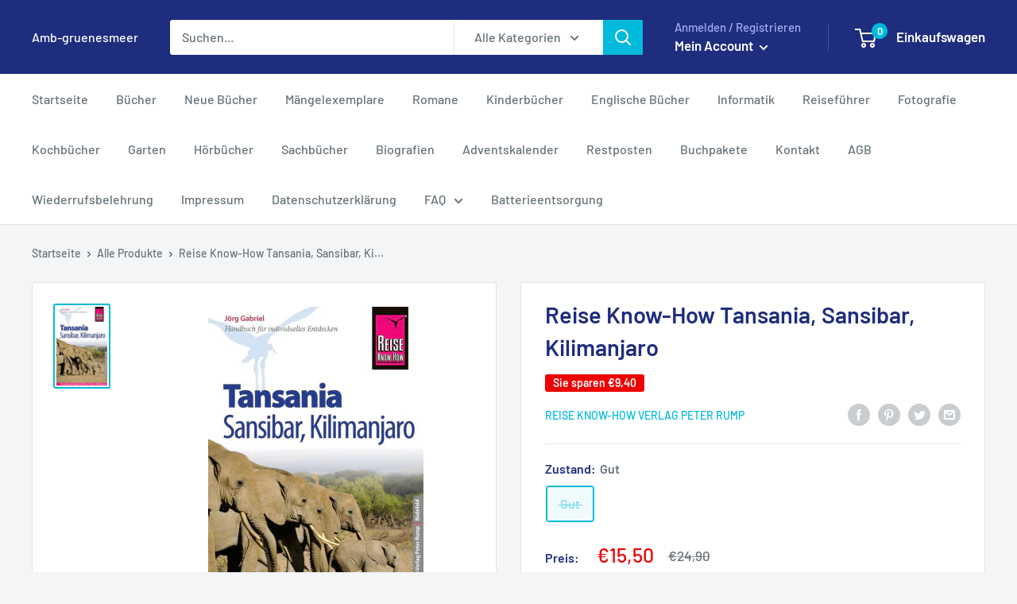

--- FILE ---
content_type: text/javascript
request_url: https://amb-gruenesmeer.de/cdn/shop/t/2/assets/custom.js?v=90373254691674712701605620256
body_size: -549
content:
//# sourceMappingURL=/cdn/shop/t/2/assets/custom.js.map?v=90373254691674712701605620256


--- FILE ---
content_type: application/javascript; charset=utf-8
request_url: https://cs.complianz.io/cookie-solution/confs/js/94015794.js
body_size: -188
content:
_cmplc.csRC = { consApiKey: 'mhGE0BeM9qeUyv3l0esEPr7Sm3FxvALZ', brand: 'Complianz', publicId: 'f25b7e24-7259-43e6-8a7f-ff26c88c698c', floatingGroup: false };
_cmplc.csEnabled = true;
_cmplc.csPurposes = [1,4];
_cmplc.cpUpd = 1750527788;
_cmplc.csFeatures = {"geolocation_setting":true,"compliance_solution_white_labeling":1,"rejection_recovery":false,"full_customization":true,"multiple_languages":true,"mobile_app_integration":false};
_cmplc.csT = null;
_cmplc.googleConsentModeV2 = true;
_cmplc.totalNumberOfProviders = 7;
